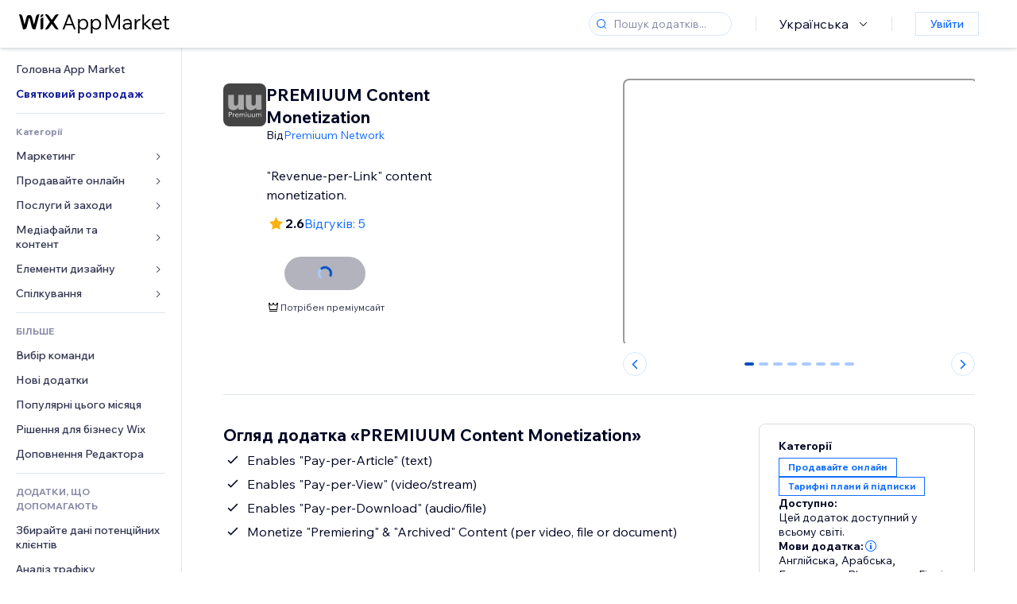

--- FILE ---
content_type: application/javascript
request_url: https://static.parastorage.com/services/wix-footer/87401393d623062e888c51306c535f25268cfd21b9ba0fdcb899bf30/assets/structure/footer_uk.chunk.min.js
body_size: 639
content:
"use strict";(self.webpackChunkWixFooter=self.webpackChunkWixFooter||[]).push([[34],{161:t=>{t.exports=JSON.parse('{"columns":[{"links":[{"name":"templates","specs":{},"target":"_self","text":"Шаблони сайтів","url":"https://uk.wix.com/website/templates"},{"name":"website__builder","specs":{},"target":"_self","text":"Конструктор сайтів","url":"https://uk.wix.com"},{"name":"footer_design","specs":{},"target":"_self","text":"Вебдизайн","url":"https://uk.wix.com/website/design"},{"name":"features","specs":{},"target":"_self","text":"Функції Wix","url":"https://uk.wix.com/features/main"},{"name":"app_market","specs":{},"target":"_blank","text":"App Market","url":"https://uk.wix.com/app-market"},{"name":"web_hosting","specs":{},"target":"_self","text":"Вебхостинг","url":"https://uk.wix.com/free/web-hosting"},{"name":"domains","specs":{},"target":"_self","text":"Домени","url":"https://www.wix.com/domains"},{"name":"web_accesibility","specs":{},"target":"_self","text":"Вебдоступність","url":"https://www.wix.com/accessibility"},{"name":"mobile_app_builder","specs":{},"target":"_self","text":"Конструктор додатків","url":"https://uk.wix.com/app-builder"}],"name":"product","text":"Продукт"},{"links":[{"name":"ecommerce","specs":{},"target":"_blank","text":"Інтернет-магазин","url":"https://uk.wix.com/ecommerce/website"},{"name":"booking","specs":{},"target":"_blank","text":"Онлайн-записи","url":"https://uk.wix.com/bookings/scheduling-software"},{"name":"restaurants","specs":{},"target":"_self","text":"Сайт для ресторану","url":"https://uk.wix.com/restaurant/website"},{"name":"start_blog","specs":{},"target":"_self","text":"Блог","url":"https://uk.wix.com/start/stvoryty-blog"},{"name":"portfolio_website","specs":{},"target":"_self","text":"Сайт-портфоліо","url":"https://uk.wix.com/portfolio-website"},{"name":"wix_studio","specs":{},"target":"_self","text":"Wix Studio","url":"https://www.wix.com/studio"},{"name":"mailboxes","specs":{},"target":"_self","text":"Робоча ел. пошта","url":"https://uk.wix.com/business/email-address"},{"name":"logo_maker","specs":{},"target":"_blank","text":"Конструктор логотипів","url":"https://www.wix.com/logo/maker"}],"name":"solutions","text":"Платформи"},{"links":[{"name":"wix_blog","specs":{},"target":"_blank","text":"Блог Wix","url":"https://www.wix.com/blog"},{"name":"privacy_security_hub","specs":{},"target":"_self","text":"Конфіденційність та безпека","url":"https://www.wix.com/manage/privacy-security-hub"}],"name":"learn","text":"Варто знати"},{"links":[{"name":"support_center","specs":{},"target":"_self","text":"Центр довідки","url":"https://support.wix.com/uk"},{"name":"wix_marketplace","specs":{},"target":"_blank","text":"Найняти професіонала","url":"https://uk.wix.com/marketplace"},{"name":"abuse","specs":{},"target":"_self","text":"Повідомлення про порушення","url":"https://uk.wix.com/abuse"},{"name":"status_page","specs":{},"target":"_self","text":"Сторінка стану","url":"https://status.wix.com"}],"name":"support","text":"Підтримка"},{"links":[{"name":"press_room","specs":{},"target":"_self","text":"Прес-центр","url":"https://www.wix.com/press-room/home"},{"name":"investor_relations","specs":{},"target":"_self","text":"Інвесторам","url":"https://investors.wix.com"},{"name":"wix_capital","specs":{},"target":"_self","text":"Wix Ventures","url":"https://www.wix.com/wix-capital"},{"name":"a11y","specs":{},"target":"_self","text":"Заява про доступність","url":"https://uk.wix.com/about/terms-accessibility"},{"name":"patent_notice","specs":{},"target":"_self","text":"Повідомлення про патент","url":"https://www.wix.com/about/patent-notice"},{"name":"sitemap","specs":{},"target":"_self","text":"Мапа сайту","url":"https://www.wix.com/about/sitemap"},{"name":"jobs","specs":{},"target":"_self","text":"Кар\'єра","url":"https://careers.wix.com"}],"name":"company","text":"Компанія"}],"description":"Конструктор сайтів Wix пропонує комплексне рішення — від інфраструктури корпоративного рівня та бізнес-функцій до розширених інструментів SEO і маркетингу, які дають змогу кожному створювати та розвиватися онлайн.","descriptionLinks":[{"name":"about","target":"_self","text":"Про нас","url":"https://uk.wix.com/about/us"},{"name":"contact_us","target":"_self","text":"Контакти","url":"https://uk.wix.com/about/contact-us"}],"legacyLinks":[{"name":"do_not_sell","specs":{"specs.funnel.EnableLegalLinkUS":"true"},"target":"_self","text":"Не розголошуйте мою особисту інформацію","url":"https://www.wix.com/about/privacy/do-not-sell-my-personal-information"},{"name":"terms_of_use","specs":{},"target":"_self","text":"Умови використання","url":"https://uk.wix.com/about/terms-of-use"},{"name":"privacy","specs":{},"target":"_self","text":"Політика конфіденційності","url":"https://uk.wix.com/about/privacy"}],"logo":{"ariaLabel":"Логотип Wix, домашня сторінка","icon":"logo","target":"_self","title":"Wix.com","url":"https://uk.wix.com"},"mainAriaLabel":"Більше сторінок Wix","socialLinks":[{"ariaLabel":"facebook","icon":"facebook","target":"_blank","title":"Facebook","url":"https://www.facebook.com/wix"},{"ariaLabel":"youtube","icon":"youtube","target":"_blank","title":"Youtube","url":"https://www.youtube.com/user/Wix"},{"ariaLabel":"instagram","icon":"instagram","target":"_blank","title":"Instagram","url":"https://www.instagram.com/wix"},{"ariaLabel":"tiktok","icon":"tiktok","target":"_blank","title":"TikTok","url":"https://www.tiktok.com/@wix"},{"ariaLabel":"pinterest","icon":"pinterest","target":"_blank","title":"Pinterest","url":"https://www.pinterest.com/wixcom"},{"ariaLabel":"twitter","icon":"twitter","target":"_blank","title":"Twitter","url":"https://twitter.com/wix"},{"ariaLabel":"linkedin","icon":"linkedin","target":"_blank","title":"Linkedin","url":"https://www.linkedin.com/company/wix-com?trk=biz-companies-cym"}]}')}}]);